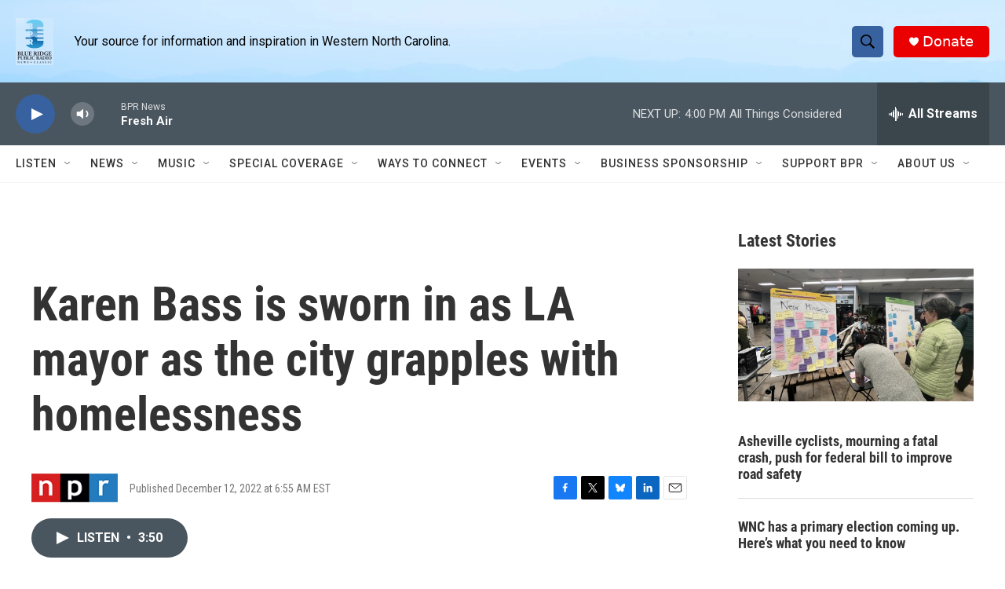

--- FILE ---
content_type: text/html; charset=utf-8
request_url: https://www.google.com/recaptcha/api2/aframe
body_size: 264
content:
<!DOCTYPE HTML><html><head><meta http-equiv="content-type" content="text/html; charset=UTF-8"></head><body><script nonce="SOz4j3zg2-Di378ToatVrQ">/** Anti-fraud and anti-abuse applications only. See google.com/recaptcha */ try{var clients={'sodar':'https://pagead2.googlesyndication.com/pagead/sodar?'};window.addEventListener("message",function(a){try{if(a.source===window.parent){var b=JSON.parse(a.data);var c=clients[b['id']];if(c){var d=document.createElement('img');d.src=c+b['params']+'&rc='+(localStorage.getItem("rc::a")?sessionStorage.getItem("rc::b"):"");window.document.body.appendChild(d);sessionStorage.setItem("rc::e",parseInt(sessionStorage.getItem("rc::e")||0)+1);localStorage.setItem("rc::h",'1768940768183');}}}catch(b){}});window.parent.postMessage("_grecaptcha_ready", "*");}catch(b){}</script></body></html>